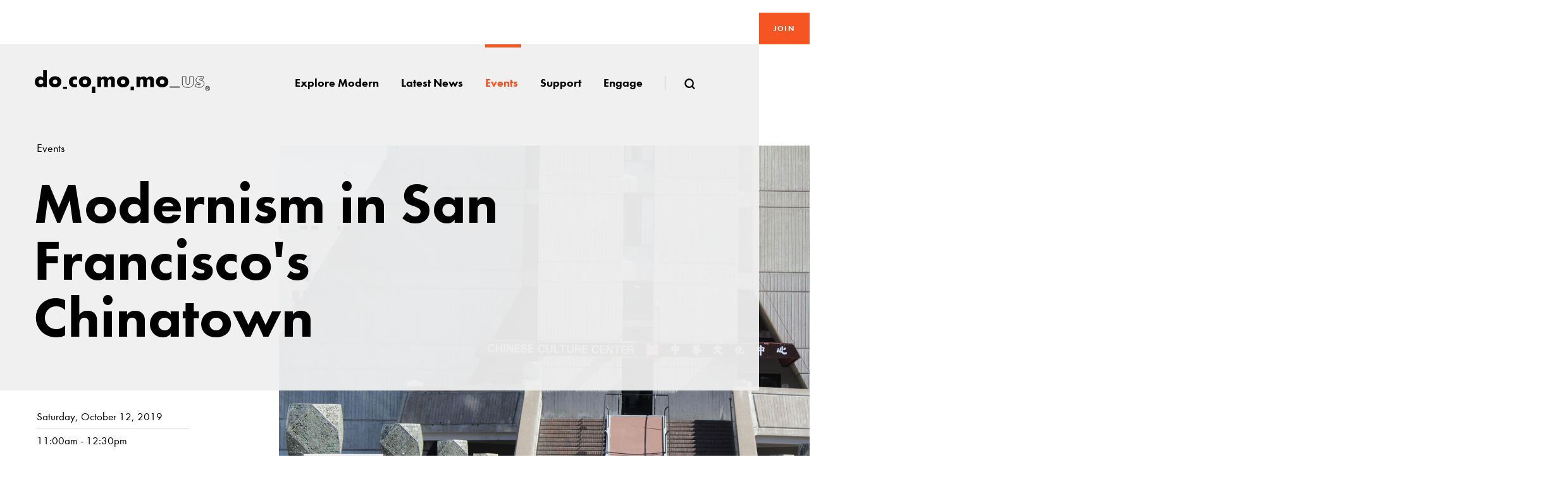

--- FILE ---
content_type: text/html; charset=utf-8
request_url: https://docomomo-us.org/event/modernism-in-san-franciscos-chinatown
body_size: 6674
content:
<!DOCTYPE html><html lang="en"><head><title>Modernism in San Francisco's Chinatown - Docomomo</title><meta charset="UTF-8"><meta http-equiv="X-UA-Compatible" content="IE=edge"><meta name="title" content="Modernism in San Francisco's Chinatown"><meta name="description" content="Join Docomomo US/NOCA for a tour of some of San Francisco's best modern architecture - located in Chinatown!"><meta name="keywords" content="san francisco, docomomo noca, tour day, chinatown, modern architecture, chinese culture center, Clement Chen, Worley Wong, Hilton Hotel, Empress of China restaurant, Buddha’s Universal Church."><meta name="viewport" content="width=device-width, initial-scale=1.0, user-scalable=no"><meta property="og:title" content="Modernism in San Francisco's Chinatown"><meta property="og:type" content="website"><meta property="og:description" content="Join Docomomo US/NOCA for a tour of some of San Francisco's best modern architecture - located in Chinatown!"><meta property="og:url" content="https://docomomo-us.org/event/modernism-in-san-franciscos-chinatown"><meta property="og:image" content="https://docomomo-us.org/resource/tablet/medias/image/e7hgyarhk05grl16.jpg"><meta property="og:image:type" content="image/jpeg"><meta name="twitter:image" content="https://docomomo-us.org/resource/tablet/medias/image/e7hgyarhk05grl16.jpg"><meta name="twitter:card" content="summary_large_image"><meta name="twitter:site" content="@docomomo_us"><meta name="twitter:creator" content="@docomomo_us"><meta name="twitter:title" content="Modernism in San Francisco's Chinatown"><meta name="twitter:description" content="Join Docomomo US/NOCA for a tour of some of San Francisco's best modern architecture - located in Chinatown!"><link rel="apple-touch-icon" sizes="57x57" href="/favicon/apple-icon-57x57.png"><link rel="apple-touch-icon" sizes="60x60" href="/favicon/apple-icon-60x60.png"><link rel="apple-touch-icon" sizes="72x72" href="/favicon/apple-icon-72x72.png"><link rel="apple-touch-icon" sizes="76x76" href="/favicon/apple-icon-76x76.png"><link rel="apple-touch-icon" sizes="114x114" href="/favicon/apple-icon-114x114.png"><link rel="apple-touch-icon" sizes="120x120" href="/favicon/apple-icon-120x120.png"><link rel="apple-touch-icon" sizes="144x144" href="/favicon/apple-icon-144x144.png"><link rel="apple-touch-icon" sizes="152x152" href="/favicon/apple-icon-152x152.png"><link rel="apple-touch-icon" sizes="180x180" href="/favicon/apple-icon-180x180.png"><link rel="icon" type="image/png" sizes="192x192" href="/favicon/android-icon-192x192.png"><link rel="icon" type="image/png" sizes="32x32" href="/favicon/favicon-32x32.png"><link rel="icon" type="image/png" sizes="96x96" href="/favicon/favicon-96x96.png"><link rel="icon" type="image/png" sizes="16x16" href="/favicon/favicon-16x16.png"><link rel="manifest" href="/favicon/manifest.json"><meta name="apple-mobile-web-app-title" content="Modernism in San Francisco's Chinatown"><meta name="application-name" content="Modernism in San Francisco's Chinatown"><meta name="theme-color" content="#fff"><link rel="stylesheet" href="/css/style.css?_build=1753977461"><style></style><style>.aas{}
</style><script src="https://www.google.com/recaptcha/api.js"></script><script>(function(i,s,o,g,r,a,m){i['GoogleAnalyticsObject']=r;i[r]=i[r]||function(){
(i[r].q=i[r].q||[]).push(arguments)},i[r].l=1*new Date();a=s.createElement(o),
m=s.getElementsByTagName(o)[0];a.async=1;a.src=g;m.parentNode.insertBefore(a,m)
})(window,document,'script','//www.google-analytics.com/analytics.js','ga');
ga('create', 'UA-935999-8', 'auto');
ga('send', 'pageview');

</script></head><body><header class="header" role="banner"><span class="header__bg" aria-hidden="true"><span class="header__bg__container"></span></span><div class="header__container"><picture class="header__logo" role="logo"><a class="header__logo__link" href="/"><img class="header__logo__image" src="/svg/logo/docomomo.svg" alt="Docomomo"/></a></picture><a class="header__join" href="https://docomomous.app.neoncrm.com/forms/membership" title="Join">Join</a><nav class="header__nav" role="navigation"><button class="header__nav__btn" data-header=".header__nav__list">Menu</button><ul class="header__nav__list"><li class="header__nav__item"><a class="header__nav__link" title="Explore Modern" data-header="#headerSubNav_19g61mkpftel7"><span class="header__nav__text">Explore Modern</span></a><ul class="header__subnav" id="headerSubNav_19g61mkpftel7"><li class="header__subnav__item"><a class="header__subnav__link" href="/explore-modern/explore-the-register" title="Explore the register">Explore the register</a></li><li class="header__subnav__item"><a class="header__subnav__link" href="/explore-modern/designers" title="Designers">Designers</a></li><li class="header__subnav__item"><a class="header__subnav__link" href="/explore-modern/styles-of-the-modern-era" title="Styles of the Modern Era">Styles of the Modern Era</a></li><li class="header__subnav__item"><a class="header__subnav__link" href="/explore-modern/explore-the-register/resources" title="Resources">Resources</a></li></ul></li><li class="header__nav__item"><a class="header__nav__link" href="/all-news" title="Latest News"><span class="header__nav__text">Latest News</span></a></li><li class="header__nav__item"><a class="header__nav__link" title="Events" data-header="#headerSubNav_19g61mkpftel9"><span class="header__nav__text">Events</span></a><ul class="header__subnav" id="headerSubNav_19g61mkpftel9"><li class="header__subnav__item"><a class="header__subnav__link" href="/events" title="Upcoming events">Upcoming events</a></li><li class="header__subnav__item"><a class="header__subnav__link" href="/events/modernism-in-america-awards" title="Modernism in America Awards">Modernism in America Awards</a></li><li class="header__subnav__item"><a class="header__subnav__link" href="/events/international-conference" title="International Docomomo Conference">International Docomomo Conference</a></li><li class="header__subnav__item"><a class="header__subnav__link" href="/events/international-conference/about-the-national-symposium" title="National Symposium">National Symposium</a></li><li class="header__subnav__item"><a class="header__subnav__link" href="/events/tour-day" title="Tour Day">Tour Day</a></li></ul></li><li class="header__nav__item"><a class="header__nav__link" title="Support" data-header="#headerSubNav_19g61mkpftela"><span class="header__nav__text">Support</span></a><ul class="header__subnav" id="headerSubNav_19g61mkpftela"><li class="header__subnav__item"><a class="header__subnav__link" href="https://docomomous.app.neoncrm.com/forms/donate" title="Donate">Donate</a></li><li class="header__subnav__item"><a class="header__subnav__link" href="/membership-overview" title="Membership">Membership</a></li><li class="header__subnav__item"><a class="header__subnav__link" href="https://docomomous.app.neoncrm.com/campaigns/a-tribute-to-theo" title="Theodore Prudon Fund">Theodore Prudon Fund</a></li><li class="header__subnav__item"><a class="header__subnav__link" href="/membership-overview/why-become-a-member" title="Why become a member">Why become a member</a></li><li class="header__subnav__item"><a class="header__subnav__link" href="/membership-overview/members-supporters" title="Members &amp; Supporters">Members &amp; Supporters</a></li></ul></li><li class="header__nav__item"><a class="header__nav__link" title="Engage" data-header="#headerSubNav_19g61mkpftelb"><span class="header__nav__text">Engage</span></a><ul class="header__subnav" id="headerSubNav_19g61mkpftelb"><li class="header__subnav__item"><a class="header__subnav__link" href="/about/docomomo-us" title="About">About</a></li><li class="header__subnav__item"><a class="header__subnav__link" href="/engage/regional-chapters" title="Regional chapters">Regional chapters</a></li><li class="header__subnav__item"><a class="header__subnav__link" href="/engage/start-a-chapter" title="Start a chapter">Start a chapter</a></li><li class="header__subnav__item"><a class="header__subnav__link" href="/engage/submit-a-site-you-love" title="Submit a site you love">Submit a site you love</a></li><li class="header__subnav__item"><a class="header__subnav__link" href="/engage/support" title="Get involved">Get involved</a></li></ul></li><li class="header__nav__search"><a class="header__nav__link" data-search="data-search"><span class="header__nav__text" data-visible="xs">Search</span><svg class="icon" aria-hidden="true"><use xlink:href="/svg/icons.svg#search"></use></svg></a><form class="header__search" id="siteGlobalSearch" role="search" action="/search"><button class="header__search__close" data-search-close="data-search-close"><svg class="icon" aria-hidden="true"><use xlink:href="/svg/icons.svg#close"></use></svg></button><div class="header__search__group"><input class="header__search__control" type="search" name="term" placeholder="Search"/><button class="header__search__btn" data-search-find="data-search-find"><svg class="icon" aria-hidden="true"><use xlink:href="/svg/icons.svg#search"></use></svg></button><button class="header__search__clear" data-search-clear="data-search-clear"><svg class="icon" aria-hidden="true"><use xlink:href="/svg/icons.svg#close"></use></svg></button></div></form></li></ul></nav></div></header><main class="main" id="pagesContainer" role="main"><header class="hero hero--fit" data-animation="true" data-header-height="data-header-height"><div class="hero__media"><div class="hero__media__container"><picture class="hero__media__image" aria-hidden="true"><img class="lazyloaded" src="[data-uri]" data-srcset="https://docomomo-us.org/resource/desktop/medias/image/e7hgyarhk05grl16.jpg, https://docomomo-us.org/resource/mobile/medias/image/e7hgyarhk05grl16.jpg" data-fallback="https://docomomo-us.org/resource/fallback/medias/image/e7hgyarhk05grl16.jpg" srcset="https://docomomo-us.org/resource/desktop/medias/image/e7hgyarhk05grl16.jpg, https://docomomo-us.org/resource/mobile/medias/image/e7hgyarhk05grl16.jpg"/></picture></div></div><div class="hero__wrap"><div class="hero__container" data-header-height="data-header-height"><div class="hero__main"><ul class="hero__breadcrumb"><li class="hero__breadcrumb__item"><a class="hero__breadcrumb__link" href="/events" title="Events">Events</a></li></ul><h1 class="hero__title">Modernism in San Francisco's Chinatown</h1><div class="hero__holder"><div class="hero__holder__box"><time class="hero__date">Saturday, October 12, 2019</time><time class="hero__time">11:00am - 12:30pm</time></div><div class="hero__holder__box"><h2 class="hero__subtitle">Portsmouth Square</h2><div class="hero__text-info">718 Clay Street<br/>San Francisco, CA<br/> </div></div></div></div></div></div></header><div class="hero__actions"><a class="hero__btn white" data-image-open=".image__credits__overlay" href="#">Image details</a></div><div class="image__credits__overlay"><div class="image__credits__overlay__image"><img class="lazyloaded" src="[data-uri]" data-srcset="https://docomomo-us.org/resource/desktop/medias/image/e7hgyarhk05grl16.jpg, https://docomomo-us.org/resource/mobile/medias/image/e7hgyarhk05grl16.jpg" data-fallback="https://docomomo-us.org/resource/fallback/medias/image/e7hgyarhk05grl16.jpg" srcset="https://docomomo-us.org/resource/desktop/medias/image/e7hgyarhk05grl16.jpg, https://docomomo-us.org/resource/mobile/medias/image/e7hgyarhk05grl16.jpg"/></div><div class="image__credits__overlay__aside"><button class="page-register__gallery__carousel__expand__close" title="Close" data-image-close="1"><svg class="icon" aria-hidden="true"><use xlink:href="/svg/icons.svg#close"></use></svg></button><br/><h3 class="page-register__gallery__carousel__expand__title">Modernism in San Francisco's Chinatown</h3><div class="page-register__gallery__carousel__expand__box"><div class="page-register__gallery__carousel__expand__text"><p>Chinese Culture Center</p></div></div><div class="page-register__gallery__carousel__expand__box"><h4 class="page-register__gallery__carousel__expand__subtitle">Credit</h4><div class="page-register__gallery__carousel__expand__text"><p>foxhog via Wikimedia Commons (CC BY-SA 2.0)</p></div></div></div></div><article class="text" id="widget-0" data-bg="" style="padding-bottom:4rem;padding-top:4rem;"><div class="text__container"><div class="text__content"><p>Better known for narrow streets lined with red lanterns and eclectic shops, Chinatown also has some of the best Modernist architecture in San Francisco, much of it designed by Chinese-American architects. Explore Chinatown with the Docomomo US Northern California (NOCA) chapter, including spectacular works by architects Clement Chen and Worley Wong, such as the Brutalist Hilton Hotel, the former Empress of China restaurant, and Buddha&rsquo;s Universal Church.<br /><br /><a title="Learn more" href="https://www.docomomo-noca.org/" target="_blank" rel="noopener noreferrer">Learn more</a> about the Docomomo US/NOCA mission to celebrate and preserve Modernist design in Northern California.<br /><br /><em>Advance registration required</em></p></div></div></article><nav class="button" id="widget-1" data-bg="" style="padding-bottom:4rem;padding-top:4rem;"><div class="button__container"><a class="button__btn" target="_blank" href="https://www.eventbrite.com/e/modernism-in-san-franciscos-chinatown-tickets-71460176311">REGISTER HERE</a></div></nav><section class="media" data-size="fit" data-fit="cover" style="padding-bottom:0rem;padding-top:0rem;"><div class="media__carousel carousel slide" data-ride="carousel" data-interval="false" id="carousel2"><div class="media__container"><div class="media__carousel__inner carousel-inner" role="listbox"><div class="media__carousel__item item active"><div class="media__carousel__media"><div class="media__carousel__media__image"><img class="lazyload" src="[data-uri]" data-srcset="https://docomomo-us.org/resource/screen-xs/medias/image/e7hgyarhk05grt45.jpg 1w,https://docomomo-us.org/resource/screen-xlg/medias/image/e7hgyarhk05grt45.jpg 768w" data-fallback="https://docomomo-us.org/resource/screen-xlg/medias/image/e7hgyarhk05grt45.jpg"/></div></div><div class="media__carousel__main"><div class="media__carousel__container"><div class="media__carousel__wrap"><div class="media__carousel__content"><div class="media__text in"><p>Historic image, Chinese Culture Center with Transamerica Pyramid in the background.</p></div><div class="media__credit"><b>Credit:</b> <p>San Francisco Public Library</p></div></div><nav class="media__carousel__actions"><a class="media__carousel__control left" href="#carousel2" role="button" data-slide="prev" title="Preview"><svg class="icon" aria-hidden="true"><use xlink:href="/svg/icons.svg#keyboard_arrow_left"></use></svg></a><a class="media__carousel__control right" href="#carousel2" role="button" data-slide="next" title="Next"><svg class="icon" aria-hidden="true"><use xlink:href="/svg/icons.svg#keyboard_arrow_right"></use></svg></a></nav></div></div></div></div><div class="media__carousel__item item"><div class="media__carousel__media"><div class="media__carousel__media__image"><img class="lazyload" src="[data-uri]" data-srcset="https://docomomo-us.org/resource/screen-xs/medias/image/e7hgyarhk05grl16.jpg 1w,https://docomomo-us.org/resource/screen-xlg/medias/image/e7hgyarhk05grl16.jpg 768w" data-fallback="https://docomomo-us.org/resource/screen-xlg/medias/image/e7hgyarhk05grl16.jpg"/></div></div><div class="media__carousel__main"><div class="media__carousel__container"><div class="media__carousel__wrap"><div class="media__carousel__content"><div class="media__text in"><p>Chinese Culture Center</p></div><div class="media__credit"><b>Credit:</b> <p>foxhog via Wikimedia Commons (CC BY-SA 2.0)</p></div></div><nav class="media__carousel__actions"><a class="media__carousel__control left" href="#carousel2" role="button" data-slide="prev" title="Preview"><svg class="icon" aria-hidden="true"><use xlink:href="/svg/icons.svg#keyboard_arrow_left"></use></svg></a><a class="media__carousel__control right" href="#carousel2" role="button" data-slide="next" title="Next"><svg class="icon" aria-hidden="true"><use xlink:href="/svg/icons.svg#keyboard_arrow_right"></use></svg></a></nav></div></div></div></div></div></div></div></section><section class="entities" id="widget-3"><div class="entities__container"><section class="entities__main"><div class="entities__item item--fit"><div class="entities__item__aside"><a class="entities__item__media" href="/event/alan-y-taniguchi-and-harlingen-s-mid-twentieth-century-architecture" title="Alan Y. Taniguchi and Harlingen's Mid-Twentieth-Century Architecture"><img class="lazyload" src="" data-srcset="https://docomomo-us.org/resource/desktop/medias/image/e7hgya2gjzsi2msj.jpg" data-fallback=""/></a></div><article class="entities__item__section"><div class="entities__item__info"><time class="entities__item__category">October 12, 2019</time><time class="entities__item__date">12:45 PM - 05:30 PM</time></div><a class="entities__item__main" href="/event/alan-y-taniguchi-and-harlingen-s-mid-twentieth-century-architecture" title="Alan Y. Taniguchi and Harlingen's Mid-Twentieth-Century Architecture"><div class="entities__item__content"><h1 class="entities__item__title">Alan Y. Taniguchi and Harlingen's Mid-Twentieth-Century Architecture</h1><div class="entities__item__text"><p>Discover the life and architecture of Alan Y. Taniguchi, a Japanese American who practiced in both California and Texas and rose to become dean of architecture first at the University of Texas, then at Rice University. A bus will take participants through the Harlingen, Texas area to see works by Taniguchi as well as other prominent architects. The tour will stop to visit two of his homes in Laural Park.</p></div></div><div class="entities__item__auxiliar"><h2 class="entities__item__subtitle">Texas Travel Information Center</h2><address class="entities__item__text">2021 W Harrison Ave, Harlingen, TX, 78552</address></div></a></article></div><div class="entities__item item--fit"><div class="entities__item__aside"><a class="entities__item__media" href="/event/norcell-haywood-the-community-architect" title="Norcell Haywood: The Community Architect"><img class="lazyload" src="" data-srcset="https://docomomo-us.org/resource/desktop/medias/image/e7hgya2gjz8trsmr.jpg" data-fallback=""/></a></div><article class="entities__item__section"><div class="entities__item__info"><time class="entities__item__category">November 09, 2019</time><time class="entities__item__date">10:00 AM - 12:00 PM</time></div><a class="entities__item__main" href="/event/norcell-haywood-the-community-architect" title="Norcell Haywood: The Community Architect"><div class="entities__item__content"><h1 class="entities__item__title">Norcell Haywood: The Community Architect</h1><div class="entities__item__text"><p>Join Mid Tex Mod, the San Antonio African American Community Archive and Museum (SAAACAM), Antioch Missionary Baptist Church, and San Antonio Public Library's (SAPL) Carver Branch for Docomomo US Tour Day 2019 to celebrate the work of Norcell Haywood, the first licensed black architect in San Antonio.</p></div></div><div class="entities__item__auxiliar"><h2 class="entities__item__subtitle">Antioch Missionary Baptist Church</h2><address class="entities__item__text">1001 N Walters Street, San Antonio, TX, 78202</address></div></a></article></div></section></div></section><section class="chapters"><div class="chapters__container"><header class="chapters__header"><h1 class="chapters__title">Northern California</h1><div class="chapters__text"></div><select class="chapters__select" data-form="chapter-select"><option value="">Select a chapter</option><option value="587fc4ffd3d9984c71f15927" data-url="/chapter/chicago">Chicago</option><option value="5880ff4614c11c68a5d810ab" data-url="/chapter/hawaii">Hawaii</option><option value="5880ff7014c11c68a5d81100" data-url="/chapter/michigan">Michigan</option><option value="5880fd159bf9405774e7d3b8" data-url="/chapter/florida">Florida</option><option value="5880fd3e9bf9405774e7d3f3" data-url="/chapter/georgia">Georgia</option><option value="5880fea114c11c68a5d80fed" data-url="/chapter/greater-philadelphia">Greater Philadelphia</option><option value="5880ffa314c11c68a5d8114d" data-url="/chapter/mid-tex-mod">Mid Tex Mod</option><option value="589cad95a5906159ef46f02d" data-url="/chapter/minnesota">Minnesota</option><option value="589e3e8170c5d04ea0bc387c" data-url="/chapter/new-york-tri-state">New York/Tri State</option><option value="589e3fab8d8e43516a41dc9f" data-url="/chapter/oregon">Oregon</option><option value="589e4432d9527a54caf69249" data-url="/chapter/southern-california">Southern California</option><option value="589e4459d9527a54caf69278" data-url="/chapter/northern-california">Northern California</option><option value="589e4466d9527a54caf692a7" data-url="/chapter/north-texas">North Texas</option><option value="589e4479d9527a54caf692d7" data-url="/chapter/new-england">New England</option><option value="589e450ad9527a54caf69351" data-url="/chapter/western-washington">Western Washington</option><option value="58af08c24fcaf572a4c66967" data-url="/chapter/modern-stl">Modern STL</option><option value="58af08c24fcaf572a4c66981" data-url="/chapter/houston-mod">Houston Mod</option><option value="61f2d17301aeca6787bac362" data-url="/chapter/wisconsin">Wisconsin</option><option value="5880fcda9bf9405774e7d354" data-url="/chapter/dc">District of Columbia</option><option value="58af08c24fcaf572a4c669a3" data-url="/chapter/louisiana-gulf-south">Louisiana – Gulf South</option><option value="5edfcd58f905547fa4e0820f" data-url="/chapter/colorado">Colorado</option></select></header><section class="chapters__main"><div class="chapters__carousel carousel slide" id="carouselChapters" data-ride="carousel" data-interval="false"><div class="chapters__carousel__inner carousel-inner" role="listbox"><div class="chapters__carousel__item item active"><a class="chapters__carousel__media" href="/chapter/northern-california" title="Northern California"><img class="chapters__carousel__media lazyload" src="https://docomomo-us.org/resource/screen-md/medias/image/e7hgya2gjy7lk1pc.jpg"/></a><div class="chapters__carousel__main"><a class="chapters__carousel__content" href="/chapter/northern-california" title="Northern California"><h3 class="chapters__carousel__pretitle">Featured chapter</h3><h2 class="chapters__carousel__title">Northern California</h2><div class="chapters__carousel__text"><p>Embarcadero Center (1971-1982) by John Portman</p></div></a><nav class="chapters__carousel__actions"><a class="chapters__carousel__control left" href="#carouselChapters" role="button" data-slide="prev" title="Preview"><svg class="icon" aria-hidden="true"><use xlink:href="/svg/icons.svg#keyboard_arrow_left"></use></svg></a><a class="chapters__carousel__control right" href="#carouselChapters" role="button" data-slide="next" title="Next"><svg class="icon" aria-hidden="true"><use xlink:href="/svg/icons.svg#keyboard_arrow_right"></use></svg></a></nav></div></div></div></div></section></div></section><div class="event__map"><div class="event__map__container"><div class="event__map__main"><a class="event__map__btn" href="https://www.google.com.br/maps/place/37.7944285,-122.4050872" title="Get directions" target="_blank">Get directions</a><div id="eventMap" style="height:65vh;width:100%"></div></div></div></div><section class="related-content" style="padding-top:5rem;padding-bottom:5rem"><div class="related-content__container"><header class="related-content__header"><h1 class="related-content__header__title">Related Chapters</h1></header><nav class="related-content__thumbnails"><a class="related-content__thumbnail" href="/chapter/northern-california" title="Northern California"><picture class="related-content__thumbnail__media"><img class="lazyload" src="[data-uri]" data-srcset="https://docomomo-us.org/resource/screen-md/medias/image/e7hgya2gjy7lk1pc.jpg" data-fallback="https://docomomo-us.org/resource/fallback/medias/image/e7hgya2gjy7lk1pc.jpg"></picture><article class="related-content__thumbnail__section"><h1 class="related-content__thumbnail__title">Northern California</h1></article></a></nav></div></section></main><footer class="footer" role="contentinfo"><div class="footer__container"><picture class="footer__logo" role="logo"><a class="footer__logo__link"><img class="footer__logo__image" src="/svg/logo/docomomo.svg"/></a></picture><nav class="footer__nav"><div class="footer__main"><div class="footer__nav__section"><h6 class="footer__subtitle">About</h6><ul class="footer__nav__list"><li class="footer__nav__item"><a class="footer__nav__link" href="/about/docomomo-us" target="_self" rel="">Docomomo US</a></li><li class="footer__nav__item"><a class="footer__nav__link" href="/about/us-board-of-directors" target="_self" rel="">US Board of Directors</a></li><li class="footer__nav__item"><a class="footer__nav__link" href="/about/partner-organizations" target="_self" rel="">Partner Organizations</a></li><li class="footer__nav__item"><a class="footer__nav__link" href="/about/terms-of-use" target="_self" rel="">Terms of Use</a></li><li class="footer__nav__item"><a class="footer__nav__link" href="/about/site-credits" target="_self" rel="">Site Credits</a></li><li class="footer__nav__item"><a class="footer__nav__link" href="/about/contact" target="_self" rel="">Contact</a></li></ul></div><div class="footer__nav__section"><h6 class="footer__subtitle">Membership</h6><ul class="footer__nav__list"><li class="footer__nav__item"><a class="footer__nav__link" href="/membership-overview" target="_self" rel="">Membership Overview</a></li><li class="footer__nav__item"><a class="footer__nav__link" href="/membership-overview/why-become-a-member" target="_self" rel="">Why you should become a member</a></li><li class="footer__nav__item"><a class="footer__nav__link" href="" target="_blank" rel="noopener">Join</a></li><li class="footer__nav__item"><a class="footer__nav__link" href="/membership-overview/members-supporters" target="_self" rel="">Members &amp; Supporters</a></li></ul></div></div><p class="footer__credits">© Copyright 2025 Docomomo US</p></nav><aside class="footer__donate"><header class="footer__donate__header"><h5 class="footer__title">Donate</h5><div class="footer__text"><p>Donations keep vital architecture alive and help save threatened sites around the country. Docomomo US relies on your donations to raise awareness of modern design and advocate for threatened sites. <strong><a href="https://docomomous.app.neoncrm.com/forms/donate" target="_blank" rel="noopener noreferrer">Donate today</a> &rsaquo;</strong></p></div></header><ul class="footer__share"><li class="footer__share__item"><a class="footer__share__link" href="https://www.facebook.com/DOCOMOMO.US" title="Facebook" target="_blank" aria-label="Facebook"><svg class="icon" aria-hidden="true"><use xlink:href="/svg/icons.svg#facebook"></use></svg></a></li><li class="footer__share__item"><a class="footer__share__link" href="https://www.instagram.com/docomomous/" title="Instagram" target="_blank" aria-label="instagram"><svg class="icon" aria-hidden="true"><use xlink:href="/svg/icons.svg#instagram"></use></svg></a></li><li class="footer__share__item"><a class="footer__share__link" href="https://www.linkedin.com/company/docomomo-us" title="Linkedin" target="_blank" aria-label="Linkedin"><svg class="icon" aria-hidden="true"><use xlink:href="/svg/icons.svg#linkedin"></use></svg></a></li><li class="footer__share__item"><a class="footer__share__link" href="/rss.xml" title="RSS" target="_blank" aria-label="RSS"><svg class="icon" aria-hidden="true"><use xlink:href="/svg/icons.svg#rss"></use></svg></a></li></ul></aside></div></footer><div class="alert" role="dialog" aria-hidden="true"><button class="btn-close" data-close=".alert" title="Close"> <svg class="icon" aria-hidden="true"><use xlink:href="/svg/icons.svg#close"></use></svg></button><div class="alert__text"> </div></div><div class="lost__edit" data-lost-edit="off"><div class="lost__edit__col"></div><div class="lost__edit__col"></div><div class="lost__edit__col"></div><div class="lost__edit__col"></div><div class="lost__edit__col"></div><div class="lost__edit__col"></div><div class="lost__edit__col"></div><div class="lost__edit__col"></div><div class="lost__edit__col"></div><div class="lost__edit__col"></div><div class="lost__edit__col"></div><div class="lost__edit__col"></div></div><script type="text/javascript" src="//s7.addthis.com/js/300/addthis_widget.js#pubid=ra-5a81b5f3c3cc6fce"></script><script>var __cUrlPath = null;
</script><script defer src="https://maps.googleapis.com/maps/api/js?key=AIzaSyBwzkxEkF2XGQVvrpz6cjBbfizXjDoAMys&amp;libraries=geometry"></script><script src="/js/main.js?_build=1753977461"></script><script>$('.header__nav__link[title="Events"]').addClass('active');
</script><script>document.addEventListener("DOMContentLoaded", function(event) {
  var initLatlng = { lat: 37.7944285, lng: -122.4050872 };

  if ($('#eventMap').length) {
    var map = new google.maps.Map($('#eventMap')[0], {
      center: initLatlng,
      zoom: 15,
      scrollwheel: false
    });

    var marker = new google.maps.Marker({
      position: initLatlng,
      map: map,
      title: 'Modernism in San Francisco's Chinatown'
    });

    marker.addListener('click', function (ev) {
      window.open('https://www.google.com.br/maps/place/' + initLatlng.lat + ',' + initLatlng.lng);
    });
  }

});</script><script src="/js/flexibility.js"></script><script src="/js/svg-use-it.js"></script><script>svgUseIt();
var $buoop = {vs:{i:11,f:25,o:12.1,s:7},c:2};
function $buo_f(){
 var e = document.createElement("script");
 e.src = "//browser-update.org/update.min.js";
 document.body.appendChild(e);
};
try {document.addEventListener("DOMContentLoaded", $buo_f,false)}
catch(e){window.attachEvent("onload", $buo_f)}</script><script>$(document).on('load', function(){
  $('[id*="widget-"]').addClass('.animation--in');
});</script></body></html>